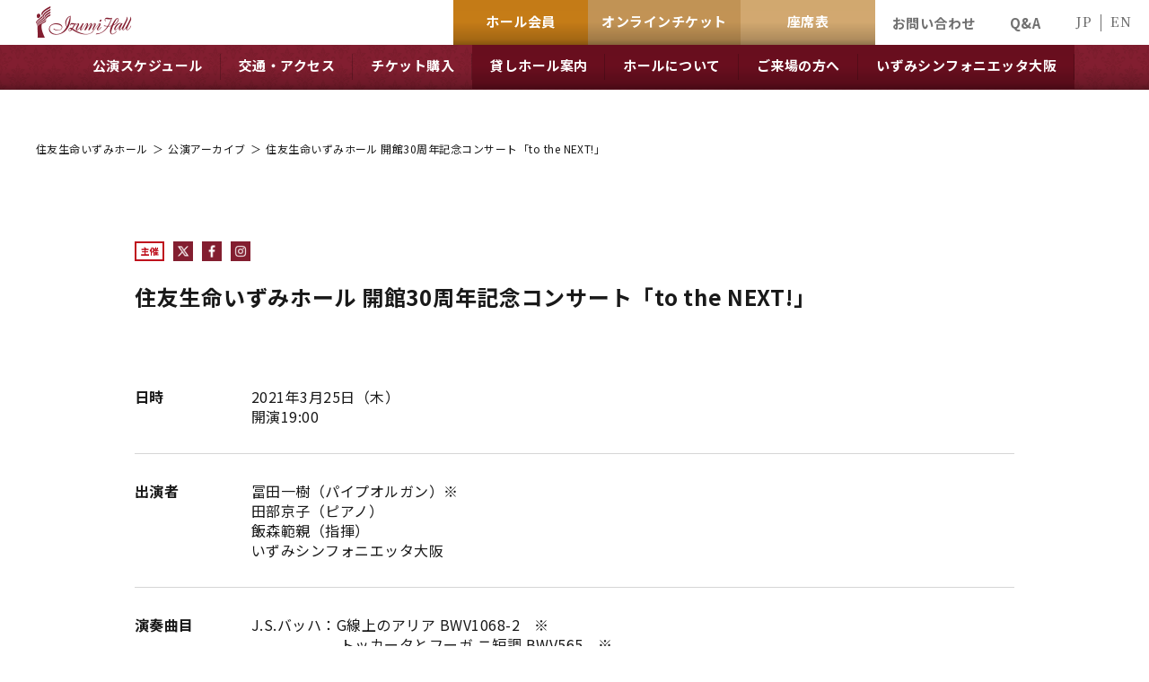

--- FILE ---
content_type: text/css
request_url: https://www.izumihall.jp/wp/wp-content/themes/izumihall/style.css
body_size: 45081
content:
@charset "utf-8";
@import url('https://fonts.googleapis.com/css2?family=Noto+Serif+JP:wght@300;400;500;600;700;900&display=swap');
@import url('https://fonts.googleapis.com/css2?family=Noto+Sans+JP:wght@100;300;400;500;700;900&display=swap');
@import url('https://fonts.googleapis.com/css2?family=Noto+Sans:wght@300;400;500;600;700&display=swap');
/*
Theme Name: izumihall
Theme URI: null
Description: Description
Author: 81bridge - ghh
Version: 1.0
*/

.aligncenter {
	display: block;
	margin: 0 auto;
}
.alignright {
	float: right;
}
.alignleft {
	float: left;
}
img[class*="wp-image-"],
img[class*="attachment-"] {
	height: auto;
	max-width: 100%;
}
.wp-block-image figure,
.wp-block-image figcaption {
	display: block;
}
a.nolink,
a.nolink:hover {
	opacity: 1;
	cursor: default;
	pointer-events: none;
}

/*------------------------------------------------------------
	MARK:デフォルトスタイル
------------------------------------------------------------*/
html, body, div, span, applet, object, iframe, h1, h2, h3, h4, h5, h6, p, blockquote, pre, a, abbr, acronym, address, big, cite, code, del, dfn, em, font, img, ins, kbd, q, s, samp, small, strike, strong, sub, sup, tt, var, b, u, i, center, dl, dt, dd, ol, ul, li, fieldset, form, label, legend, table, caption, tbody, tfoot, thead, tr, th, td {
	margin: 0;
	padding: 0;
	background: transparent;
	border: 0;
	outline: 0;
	font-size: 1em;
}
html {
	font-size: 62.5%;
}
body, table, input, textarea, select, option {
	font-family: 'Noto Sans JP', sans-serif;
}

.serif {
	font-family: 'Noto Serif JP', serif;
}

.sans {
	font-family: 'Noto Sans', sans-serif;
}

.cormorant {
	font-family: 'Cormorant Garamond', serif;
}
article, aside, canvas, details, figcaption, figure, footer, header, hgroup, menu, nav, section, summary {
	display: block;
}
ol, ul {
	list-style: none;
}
blockquote, q {
	quotes: none;
}
:focus {
	outline: 0;
}
ins {
	text-decoration: none;
}
del {
	text-decoration: line-through;
}
img {
	vertical-align: top;
	max-width: 100%;
	height: auto;
	pointer-events: none;
	-webkit-touch-callout:none;
  -webkit-user-select:none;
  user-select:none;
}
a,
a:link {
	color: #191919;
	text-decoration: none;
}
a:visited {
	color: #191919;
}
a:hover {
	color: #191919;
}
a:active {
	color: #191919;
}
/*------------------------------------------------------------
	MARK:レイアウト
------------------------------------------------------------*/
body {
	min-width: 1280px;
	color: #191919;
	font-weight: 400;
	font-size: 1.6rem;
	line-height: 1.5;
	letter-spacing: 0.03em;
	text-size-adjust: none;
	-webkit-text-size-adjust: none;
	background-color: #FFF;
}
#container {
	text-align: left;
    overflow: hidden;
}
#main {
	padding: 99px 0 120px;
	display: block;
}
a[href^="tel:"] {
	cursor: default;
	pointer-events: none;
}
@media all and (min-width: 897px) {
	.sp {
		display: none !important;
	}
    .menuBox {
        display: none !important;
    }
}
@media all and (max-width: 896px) {
	body {
		min-width: 320px;
	}
    body.fixed {
        position: fixed;
        top: 0;
        left: 0;
        width: 100%;
        height: 100%;
    }
	a:hover,
	a:hover img {
		opacity: 1 !important;
	}
	.pc {
		display: none !important;
	}
	a[href^="tel:"] {
		cursor: pointer;
		pointer-events: auto;
	}
}


.bunner a{
	transition: all 0.2s ease-in-out;
}

.bunner a:hover{
	opacity: 0.8;
}



/*------------------------------------------------------------
	MARK:ヘッダー
------------------------------------------------------------*/
#gHeader {
	position: fixed;
	top: 0;
	left: 0;
	width: 100%;
	z-index: 1000;
	background-color: white;
}
#gHeader .hInner {
	display: flex;
	flex-wrap: wrap;
	justify-content: space-between;
}
#gHeader h1 {
	padding: 7px 0 7px 40px;
}
#gHeader h1 .img02 {
    display: none;
}
#gHeader .rBox {
	display: flex;
	flex-wrap: wrap;
	align-items: center;
}
#gHeader .rBox a:hover {
	opacity: 0.7;
}
.comLinkUl {
	display: flex;
}
.comLinkUl li {
	width: 150px;
}
.comLinkUl a {
	height: 50px;
	padding: 7px 10px 10px;
	display: flex;
	align-items: center;
	justify-content: center;
	box-sizing: border-box;
	font-size: 1.5rem;
	font-weight: bold;
	color: white;
	text-align: center;
	letter-spacing: 0.03em;
	background-color: #C67C17;
	position: relative;
}
.comLinkUl .liStyle a {
	background-color: #D3A970;
}
.comLinkUl .liStyle02 a {
	background-color: #c39455;
}
.comLinkUl a:after {
	width: 100%;
	height: 100%;
	background: linear-gradient(#fdfdfd 0%, #fff 48.28%, #d5d5d5 87.19%, #adadad 100%);
	position: absolute;
	bottom: 0;
	left: 0;
	content: "";
	mix-blend-mode: multiply;
}
.comLinkUl span {
	display: block;
	position: relative;
	z-index: 1;
}
#gHeader .linkUl02 {
	display: flex;
}
#gHeader .linkUl02 li {
	margin: 0 19px;
}
#gHeader .linkUl02 a {
	display: inline-block;
	font-size: 1.5rem;
	font-weight: bold;
	color: #707070;
	letter-spacing: 0.03em;
}
#gHeader .lanUl {
	padding: 0 10px 0 10px;
	display: flex;
}
#gHeader .lanUl li {
	line-height: 1;
	border-left: 1px solid #707070;
}
#gHeader .lanUl li:first-child {
	border-left: none;
}
#gHeader .lanUl a {
	padding: 0 10px;
	color: #707070;
	font-size: 1.5rem;
	font-weight: 500;
	display: inline-block;
	vertical-align: 3px;
}
#gNavi {
    min-height: 49.5px;
	position: relative;
	background-color: #831E30;
}
#gNavi:after {
	width: 100%;
	height: 100%;
	background: linear-gradient(#fdfdfd 0%, #fff 48.28%, #d5d5d5 87.19%, #adadad 100%);
	position: absolute;
	bottom: 0;
	left: 0;
	content: "";
	mix-blend-mode: multiply;
}
#gNavi:before {
	width: 100%;
	height: 100%;
	background: url("img/common/bg01.png") repeat-x center bottom;
	background-size: auto 50px;
	position: absolute;
	bottom: 0;
	left: 0;
	content: "";
	mix-blend-mode: multiply;
}
#gNavi > ul {
	display: flex;
	justify-content: center;
	position: relative;
	z-index: 1;
}
#gNavi ul > li {
    position: relative;
}
#gNavi ul > .liStyle:after {
	width: 100%;
	height: 100%;
    background: linear-gradient(#fdfdfd 0%, #fff 48.28%, #d5d5d5 87.19%, #adadad 100%);
	position: absolute;
	bottom: 0;
	left: 0;
	content: "";
    mix-blend-mode: multiply;
}
#gNavi .subUl {
    position: absolute;
    top: 100%;
    left: 10px;
    width: 168px;
    z-index: 100;
    background-color: #831E30;
    display: none;
}
#gNavi .subUl a {
    padding: 9px;
    text-align: center;
    background-color: #831E30 !important;
    border-bottom: 1px solid #690E1E;
}
#gNavi .subUl a:hover {
    opacity: 0.7;
}
#gNavi ul a {
	display: block;
	font-size: 1.5rem;
	font-weight: bold;
	color: white;
	position: relative;
}
#gNavi ul span {
	padding: 12px 20px 15px;
    display: block;
    position: relative;
    z-index: 1;
}
#gNavi ul a:hover span {
	opacity: 0.7;
}
#gNavi .liStyle a {
	background-color: #690E1E;
}
#gNavi ul a:after {
	width: 1px;
	background-color: rgba(0,0,0,0.2);
	position: absolute;
	bottom: 10px;
	right: 0;
	top: 10px;
	content: "";
	mix-blend-mode: multiply;
}
@media all and (max-width: 896px) {
	#gHeader h1 {
		padding-left: 10px;
	}
	#gHeader .linkUl02,
	.comLinkUl {
		display: none;
	}
	#gHeader .lanUl {
		display: none;
		padding: 5px 0 0;
	}
	#gNavi {
		display: none;
	}
	.menuBox .lanUl {
		padding: 20px 10px 0 10px;
		display: flex;
		justify-content: center;
	}
	.menuBox .lanUl li {
		line-height: 1;
		border-left: 1px solid #fff;
	}
	.menuBox .lanUl li:first-child {
		border-left: none;
	}
	.menuBox .lanUl a {
		padding: 0 10px;
		color: #fff;
		font-size: 1.5rem;
		font-weight: 500;
		display: inline-block;
		vertical-align: 3px;
	}
	#main {
		padding: 50px 0 80px;
	}
    .menuBox {
        display: none;
        position: fixed;
        top: 0;
        left: 0;
        width: 100%;
        height: 100%;
        overflow-y: auto;
        background-color: #831E30;
        z-index: 900;
    }
    .menuBox .comLinkUl {
        display: flex;
    }
    .menuBox .comLinkUl li {
        width: 50%;
    }
    .menuSub {
        padding: 72px 40px;
    }
    .menuBox .naviUl a {
        display: block;
        font-size: 1.5rem;
        font-weight: bold;
        color: white;
        padding: 8px 30px 8px 0;
        border-bottom: 1px solid #FFFFFF;
        background: url("img/common/icon04.png") no-repeat right 17px center;
        background-size: 5px auto;
    }
    .menuBox .naviUl .liStyle > a {
        padding-right: 45px;
        background: url("img/common/icon06.png") no-repeat right center;
        background-size: 40px auto;
    }
    .menuBox .naviUl .liStyle > a.on {
        background-image: url("img/common/icon05.png");
    }
    .menuBox .naviUl ul {
        display: none;
    }
    .menuBox .naviUl ul a {
        padding-left: 20px;
        color: #831E30;
        font-weight: 400;
        border-color: #831E30;
        background-color: white;
        background-image: url("img/common/icon07.png");
    }
    .menuBox .naviUl {
        margin-bottom: 20px;
    }
    .menuBox .comLink02 a::after {
        display: none;
    }
    .menu.on a {
        display: block;
        background: url("img/common/close.png") no-repeat center center;
        background-size: 21px auto;
    }
    .menu.on a img {
        visibility: hidden;
    }
    #gHeader.on {
        background-color: #831E30;
    }
    #gHeader.on h1 .img02 {
        display: none;
    }
    #gHeader.on h1 .img01 {
        display: none;
    }
    #gHeader.on h1 .img02 {
        display: block;
    }
    #gHeader.on .email,
    #gHeader.on .lanUl {
        display: none;
    }
}
/*------------------------------------------------------------
	MARK:フッター
------------------------------------------------------------*/
.fInner {
	padding: 100px 0 101px;
	background-color: #831E30;
}
.fInner .mainBox02 {
	background-color: white;
	display: flex;
	flex-wrap: wrap;
	box-sizing: border-box;
	padding: 30px 10px 32px;
	justify-content: space-between;
}
.fInner .ttl {
	margin-bottom: 17px;
	font-size: 1.4rem;
	font-weight: bold;
	color: #922F41;
	text-align: center;
}
.fInner .lBox {
	width: 736px;
	box-sizing: border-box;
	padding-left: 10px;
	border-right: 1px solid #831E30;
}
.fInner .subUl {
	margin: 0 -20px;
	display: flex;
	flex-wrap: wrap;
	justify-content: center;
}
.fInner .subUl li {
	font-size: 1.2rem;
	margin: 0 12px;
	line-height: 1.33;
	text-align: center;
}
.fInner .subUl li a {
	display: block;
}
.fInner .subUl li a:hover {
	opacity: 0.7;
}
.fInner .subUl .liStyle {
	margin: 0 0px;
}
.fInner .subUl li span {
	margin-bottom: 5px;
	display: block;
}
.fInner .rBox {
	flex: 1;
	padding-right: 20px;
}
.fBox {
	padding: 76px 0 62px;
	background-color: #F0F0F0;
}
.fBox .naviUl {
	display: flex;
	flex-wrap: wrap;
}
.fBox .naviUl a:hover {
	opacity: 0.7;
}
.fBox .naviUl > li {
	/* width: 220px; */
	width: 250px;
	margin: 0 16px 0 0;
}
.fBox .naviUl > .liStyle {
	width: 280px;
	/* margin-right: 0; */
}
.fBox .naviUl > .liStyle02 {
	width: 305px;
}
.fBox .naviUl > .liStyle03 {
	width: 160px;
	margin-right: -20px;
}
.fBox .naviUl .subUl > li {
	margin-bottom: 18px;
	font-size: 1.4rem;
}
.fBox .naviUl .subUl > li p a {
	font-weight: 600;
}
.fBox .naviUl .subUl > li ul {
	margin: 7px 0 0 10px;
}
.fBox .naviUl .subUl > li ul li {
	margin-bottom: 7px;
}
.fBox .naviUl .subUl > li ul li a {
	position: relative;
}
.fBox .naviUl .subUl > li ul li a::before {
	content: "-";
	position: absolute;
	top: 0;
	left: -10px;
}
#gFooter {
    overflow: hidden;
}
#gFooter .fSub {
	padding: 60px 0;
	border-bottom: 1px solid #D3A970;
	background-color: #191919;
}
#gFooter .fSub .mainBox02 {
	display: flex;
	flex-wrap: wrap;
	align-items: center;
	justify-content: space-between;
}
#gFooter .fSub p {
	line-height: 1.75;
	color: white;
}
#gFooter .fSub p a {
	color: white;
}
address {
	padding: 8px 0;
	text-align: center;
	font-size: 1.3rem;
	color: white;
	font-style: normal;
	background-color: #831E30;
	position: relative;
}
address:after {
	width: 100%;
	height: 100%;
	background: url("img/common/bg02.png") repeat center bottom;
	background-size: 40px auto;
	position: absolute;
	bottom: 0;
	left: 0;
	content: "";
	mix-blend-mode: multiply;
}
@media all and (max-width: 896px) {
	.fInner {
		padding: 40px 0;
	}
	.fInner .mainBox02 {
		display: block;
		padding: 36px 20px 18px;
	}
	.fInner .lBox {
		width: auto;
		padding: 0 0 21px;
		border-right: none;
		border-bottom: 1px solid #831E30;
	}
	.fInner .subUl li {
		margin: 0 14px 18px;
	}
	.fInner .rBox {
		padding: 35px 0 0;
	}
	.fBox {
		padding: 27px 20px 40px;
	}
	.fBox .naviUl {
		display: block;
	}
	.fBox .naviUl > li {
		width: auto !important;
		margin: 0 !important;
	}
	.fBox .naviUl .subUl > li {
		margin: 0;
	}
	.fBox .naviUl .subUl > li p a {
		display: block;
		padding: 9px 0;
		border-bottom: 1px solid #707070;
	}
    .fBox .naviUl .subUl > .jsStyle p a {
        background: url("img/common/icon08.png") no-repeat right 10px center;
        background-size: 16px auto;
    }
    .fBox .naviUl .subUl > .jsStyle p.on a {
        background-image: url("img/common/icon09.png");
        border-bottom-color: transparent;
    }
	.fBox .naviUl .subUl > li ul li {
		font-size: 1.5rem;
	}
	.fBox .naviUl .subUl > li ul {
        display: none;
		padding-bottom: 2px;
	}
	#gFooter .fSub {
		margin-bottom: 1px;
		padding: 44px 0 50px;
	}
	#gFooter .fSub .mainBox02 {
		display: block;
	}
	#gFooter .fLogo {
		text-align: center;
		margin-bottom: 27px;
	}
	#gFooter .fSub .rBox {
		margin: 0 20px;
	}
}

/*------------------------------------------------------------
	MARK:汎用スタイル
------------------------------------------------------------*/
/* clearfix */
.clearfix:after {content: "";display: block;clear: both;}
/* flex */
.flex,.flexA,.flexB,.flexC {display: flex;flex-wrap: wrap;}
.flexA {justify-content: space-around;}
.flexB {justify-content: space-between;}
.flexC {justify-content: center;}
/*------------------------------------------------------------
	MARK:headLine01
------------------------------------------------------------*/
.comTtlBox {
	height: 240px;
	display: flex;
	align-items: center;
	justify-content: center;
	background-color: #F0F0F0;
}
.headLine01 {
	margin-top: -10px;
	text-align: center;
	padding-bottom: 17px;
	font-size: 2.4rem;
	font-weight: 600;
	letter-spacing: 0.06em;
	background: url("img/common/line.png") no-repeat center bottom;
	background-size: auto 2px;
}
.headLine02 {
	margin-bottom: 51px;
	font-size: 2.2rem;
}
@media all and (max-width: 896px) {
	.comTtlBox {
		height: 181px;
	}
    .headLine02 {
        margin-bottom: 40px;
    }
}

/*------------------------------------------------------------
	MARK:mainBox
------------------------------------------------------------*/
.mainBox {
	margin: 0 auto;
	width: 1200px;
	position: relative;
	z-index: 1;
}
.mainBox02 {
	margin: 0 auto;
	width: 980px;
}
@media all and (max-width: 896px) {
	.mainBox {
		width: auto;
		margin: 0 20px;
	}
	.mainBox02 {
		width: auto;
		margin: 0 20px;
	}
}

#pagePath {
	margin: 58px 0 94px;
	display: flex;
	font-size: 1.2rem;
}
#pagePath li {
	margin-right: 5px;
}
#pagePath a {
	margin-right: 5px;
}
#pagePath a:hover {
	opacity: 0.7;
}

@media all and (max-width: 896px) {
    #pagePath {
        display: none;
    }
}

/*------------------------------------------------------------
	MARK:news
------------------------------------------------------------*/
.comUl {
	margin-bottom: 8px;
	background-color: #959595;
	display: flex;
	justify-content: center;
}
.comUl li {
	padding: 0 40px;
}
.comUl a {
	padding: 13px 0;
	display: inline-block;
	font-weight: 600;
	color: white;
	position: relative;
	border-bottom: 2px solid #191919;
}
.comUl a:hover {
	opacity: 0.7;
}
.comUl li:nth-child(2) a:after {
	background-color: #C61724;
}
.comUl li:nth-child(3) a:after {
	background-color: #BEA832;
}
.comUl li:nth-child(4) a:after {
	background-color: #AB753C;
}
.comUl li:nth-child(5) a:after {
	background-color: #B76067;
}
.newsUl {
	padding-bottom: 7px;
	display: flex;
	flex-wrap: wrap;
}
.newsUl li {
	margin-bottom: 88px;
	width: 360px;
}
.newsUl li a {
	display: block;
}
.newsUl li a:hover {
	opacity: 0.7;
}
.newsUl li:nth-child(3n-1) {
	margin-left: 60px;
	margin-right: 60px;
}
.newsUl li .photo {
	margin-bottom: 32px;
	padding-bottom: 65%;
	background-size: cover;
	background-repeat: no-repeat;
	background-position: center center;
	position: relative;
}
.newsUl li .photo .category{
	position: absolute;
	bottom: 0;
	left: 0;
}
.newsUl li .photo .txtSpan {
	padding: 0 2px 2px;
	display: inline-block;
	min-width: 76px;
	text-align: center;
	box-sizing: border-box;
	font-size: 1.3rem;
	color: white;
	background-color: #BF101D;
}
.newsUl li .photo .txtSpan02 {
	background-color: #9A7645;
}
.newsUl li .photo .txtSpan03 {
	background-color: #954356;
}
.newsUl li .photo .txtSpan04 {
	background-color: #BEA832;
}
.newsUl li p {
	line-height: 1.75;
	text-align: justify;
}
.newsUl li .date {
	margin-bottom: 6px;
	font-weight: 500;
}
.newsUl li .ttl {
	margin-bottom: 6px;
	font-size: 1.8rem;
	font-weight: 600;
	line-height: 1.67;
}
.wp-pagenavi {
	margin: 0 -10px;
	padding-top: 12px;
	clear: both;
	text-align: center;
}
.wp-pagenavi a,
.wp-pagenavi span {
	display: inline-flex;
	align-items: center;
	justify-content: center;
	text-decoration: none;
	padding: 3px 2px;
	font-size: 1.4rem;
	letter-spacing: 0.05em;
	color: black;
	margin: 0 3px;
	min-width: 30px;
	min-height: 30px;
	background-color: #F0F0F0;
	box-sizing: border-box;
}
.wp-pagenavi a:hover {
	opacity: 0.7;
}
.wp-pagenavi .current {
	color: white;
	background-color: #646262;
}
.wp-pagenavi .previouspostslink,
.wp-pagenavi .nextpostslink,
.wp-pagenavi .pages {
	display: none;
}
.wp-pagenavi .extend {
	display: none;
}
.wp-pagenavi .first {
	margin-right: 8px;
	color: white;
	min-width: 70px;
	background-color: #AB753C;
}
.wp-pagenavi .last {
	margin-left: 8px;
	color: white;
	min-width: 70px;
	background-color: #AB753C;
}
.detailBox {
	margin: 0 auto;
	width: 780px;
	padding-top: 21px;
}
.detailBox p {
	line-height: 1.75;
	margin-bottom: 28px;
}
.detailBox .date {
	margin-bottom: 20px;
}
.detailBox .date .txtSpan {
    padding-bottom: 2px;
	display: inline-block;
	font-size: 1.3rem;
	color: white;
	text-align: center;
	min-width: 76px;
	vertical-align: 1px;
	margin-left: 20px;
	background-color: #BF101D;
}
.detailBox .title {
	margin-bottom: 22px;
	font-size: 2.4rem;
	line-height: 1.67;
	margin-block-start: 0.83em;
	margin-block-end: 0.83em;
	margin-inline-start: 0px;
	margin-inline-end: 0px;
	font-weight: bold;
}
.detailBox .bigPhoto {
	text-align: center;
	margin-bottom: 78px;
    position: relative;
}
.detailBox .bigPhoto .category {
    position: absolute;
    bottom: 0;
    left: 0;
    display: none;
}
.detailBox .bigPhoto .txtSpan {
    padding-bottom: 2px;
	display: inline-block;
	font-size: 1.3rem;
	color: white;
	text-align: center;
	min-width: 76px;
	vertical-align: 1px;
	margin: 0 10px 0 0;
	background-color: #BF101D;
}
.detailBox h1 {
	padding-bottom: 10px;
	margin-bottom: 33px;
	font-size: 2.2rem;
	border-bottom: 2px solid #707070;
}
.detailBox h2 {
	margin: 77px 0 32px;
	font-size: 2.2rem;
	font-weight: 600;
	padding: 10px;
	background-color: #F0F0F0;
}
.wp-block-columns {
	margin-bottom: 77px !important;
	display: flex !important;
	flex-wrap: wrap !important;
	justify-content: space-between !important;
}
.wp-block-columns .wp-block-column {
	flex-grow: unset;
	flex-basis: unset;
	width: 46.1%;
}
.wp-block-columns .wp-block-column .wp-block-image {
	margin-bottom: -28px;
}
.wp-block-column:not(:first-child){
	margin-left: 0;
}
.wp-block-columns .wp-block-column figure{
	margin-block-start: 0;
	margin-block-end: 0;
	margin-inline-start: 0;
	margin-inline-end: 0;
}
.wp-block-columns .wp-block-column img {
	width: 100%;
}
.detailBox h3 {
	margin-bottom: 33px;
	padding-left: 50px;
	font-size: 1.8rem;
	font-weight: 600;
	position: relative;
}
.detailBox h3:after {
	width: 30px;
	height: 2px;
	background-color: #AB753C;
	position: absolute;
	top: 13px;
	left: 0;
	content: "";
}
.linkBox {
    margin-top: 50px;
	padding: 45px 0;
	position: relative;
}
.linkBox .comLink {
	position: absolute;
	top: 50%;
	transform: translateY(-50%);
	left: 0;
	width: 118px;
}
.linkBox .comLink a {
	padding: 3px 10px 6px;
	display: block;
	text-align: right;
	font-size: 1.4rem;
	color: white;
	background: #AB753C url("img/common/icon02.png") no-repeat left 8px center;
	background-size: 12px auto;
}
.linkBox .comLink a:hover {
	opacity: 0.7;
}
.detailNavi {
	display: flex;
	justify-content: space-between;
	margin: 0 auto;
	width: 300px;
}
.detailNavi li {
	width: 118px;
}
.detailNavi li a {
	padding: 4px 10px 6px;
	display: block;
	font-size: 1.4rem;
	text-align: right;
	background: #F0F0F0 url("img/common/icon01.png") no-repeat left 8px center;
	background-size: 12px auto;
}
.detailNavi li a:hover {
	opacity: 0.7;
}
.detailNavi .next a {
	text-align: left;
	background-image: url("img/common/icon03.png");
	background-position: right 8px center;
}
.newsSub {
	padding-top: 58px;
	position: relative;
}
.newsSub .comUl {
	position: absolute;
	top: 0;
	left: 0;
	width: 100%;
    z-index: 500;
}
.newsSub #pagePath {
	margin-top: 0;
}
.tagUl {
	margin-bottom: 80px;
}
.tagUl li {
	display: inline;
	margin-right: 1em;
}
.tagUl li a {
	color: revert;
	text-decoration: underline;
}
.tagUl li a:hover {
	text-decoration: none;
}



@media all and (max-width: 896px) {
	.comUl {
		padding: 0 5px 0 15px;
		flex-wrap: wrap;
		box-sizing: border-box;
		justify-content: flex-start;
		position: relative;
	}
	.comUl a {
		font-size: 1.6rem;
	}
	.comUl li {
		padding: 0 25px;
        position: relative;
	}
    .comUl li:after {
        width: 9999px;
        height: 1px;
        background-color: white;
        position: absolute;
        bottom: 0;
        left: -30%;
        content: "";
    }
	.newsSub #pagePath {
		margin-bottom: 82px;
	}
    .newsSub {
        padding-top: 160px;
    }
	.newsUl {
		padding-bottom: 0;
		display: block;
	}
	.newsUl li {
		margin: 0 0 55px !important;
		width: auto;
	}
	.wp-pagenavi {
		padding-top: 0;
		margin: 0 -20px;
	}
    .detailBox {
        width: auto;
        padding-top: 48px;
    }
    .detailBox .title {
        letter-spacing: 0.06em;
        line-height: 1.67;
        margin: 0 0 20px;
    }
    .detailBox .date {
        margin-bottom: 10px;
    }
    .detailBox .bigPhoto {
        margin-bottom: 33px;
    }
    .detailBox .bigPhoto .category {
        display: block;
    }
    .detailBox h1 {
        border: none;
        margin-bottom: 22px;
        letter-spacing: 0.03em;
        line-height: 1.73;
        display: inline-block;
        background: url("img/common/line02.png") repeat center top 5px;
        background-size: auto 35px;
        position: relative;
    }
    .detailBox h1:after {
        width: 100%;
        height: 5px;
        background-color: white;
        position: absolute;
        top: 0;
        left: 0;
        content: "";
    }
    .detailBox h1 span {
    }
    .detailBox h3 {
        line-height: 2.11;
    }
    .detailBox h3::after {
        top: 18px;
    }
    .linkBox .comLink {
        position: relative;
        top: auto;
        transform: none;
        left: auto;
        margin: 0 18px;
    }
    .wp-block-columns {
        margin-bottom: 50px !important;
        display: block !important;
    }
    .wp-block-columns .wp-block-column {
        margin-bottom: 40px !important;
        width: auto !important;
        margin-bottom: 40px;
    }
    .wp-block-columns .wp-block-column:last-child {
        margin-left: 0 !important;
        margin-bottom: 0;
    }
    .wp-block-columns .wp-block-column .wp-block-image {
        margin-bottom: 0;
    }
    .detailNavi {
        width: auto;
        margin: 0 18px 15px;
    }
    .linkBox {
        padding-bottom: 0;
    }
	.tagUl {
		margin-bottom: 40px;
	}
}

/*------------------------------------------------------------
	MARK:index
------------------------------------------------------------*/
.mainImg {
	margin-bottom: 82px;
	position: relative;
}
.mainImg .prev {
	position: absolute;
	top: 50%;
	left: 30px;
	z-index: 10;
	transform: translateY(-50%);
}
.mainImg .next {
	position: absolute;
	top: 50%;
	right: 30px;
	z-index: 10;
	transform: translateY(-50%);
}
.mainImg .next a:hover img,
.mainImg .prev a:hover img {
	opacity: 0.7;
}
.slick-dots {
	line-height: 1;
	position: absolute;
	bottom: 20px;
	left: 0;
	width: 100%;
	text-align: center;
	z-index: 10;
}
.slick-dots li {
	cursor: pointer;
	margin: 0 15px;
	display: inline-block;
	width: 8px;
	height: 8px;
	border-radius: 100px;
	background-color: rgba(255,255,255,0.51);
}
.slick-dots li button {
	display: none;
}
.slick-dots li.slick-active {
	background-color: #fff;
}
.mainImg .subBox {
	position: absolute;
	top: 0;
	left: 0;
	width: 100%;
	z-index: 1;
	height: 100%;
}
.mainImg .mainBox {
	width: 1120px;
	height: 100%;
	display: flex;
	align-items: center;
	position: relative;
}
.mainImg h2 {
	padding-top: 17px;
    width: 100%;
}
.mainImg .comLink02 {
	position: absolute;
	right: 0;
	bottom: 20px;
	width: 300px;
	margin: 0;
}
.mainImg:after {
	width: 100%;
	height: 100%;
	box-shadow: 0 0 80px rgba(0,0,0,0.8) inset;
	position: absolute;
	top: 0;
	left: 0;
	content: "";
}
.slick-list .slick-slide {
	line-height: 1;
}
.mainImg .fooUl li img {
	object-fit: cover;
	width: 100%;
	height: 420px;
}
.mainImg .fooUl .style01 img {
	object-position: center 70%;
}
.notice .greyBox {
	padding-top: 60px;
	background-color: #F0F0F0;
}
.notice .greyBox .dlBox {
	margin: 0 60px 27px;
}
.notice .greyBox dl {
	margin-bottom: 40px;
	padding-bottom: 24px;
	border-bottom: 1px solid #fff;
	display: flex;
	flex-wrap: wrap;
	align-items: flex-start;
	justify-content: space-between;
}
.notice .greyBox dl:last-child {
	border: none;
	padding-bottom: 0;
	margin-bottom: 0;
}
.notice .greyBox dt {
	margin-right: 5px;
	width: 195px;
	display: flex;
	flex-wrap: wrap;
	align-items: flex-start;
}
.notice .greyBox dd {
	margin-bottom: 18px;
	width: calc(100% - 200px);
}
.notice .greyBox dd a:hover {
	opacity: 0.7;
}
.notice .greyBox dt .date {
	font-weight: 500;
	letter-spacing: 0.03em;
}
.notice .greyBox dt .txtSpan {
	display:block;
	text-align: center;
	min-width: 76px;
	font-size: 1.3rem;
	color: white;
	padding: 1px;
	box-sizing: border-box;
	margin: 2px 0 2px 18px;
	background-color: #BF101D;
}
.comLink02 {
	margin: 0 auto 50px;
	max-width: 300px;
}
.comLink02 a {
	padding: 15px;
	display: block;
	color: white;
	text-align: center;
	position: relative;
	background-image: linear-gradient(#AB753C 0,#AB753C 50%,#9F6F3D 51%,#9F6F3D 100%);
}
.comLink02 a:hover {
	opacity: 0.7;
}
.comLink02 a:after {
	width: 5px;
	height: 7px;
	background: url("img/common/icon04.png") no-repeat;
	background-size: 100% auto;
	position: absolute;
	top: 50%;
	transform: translateY(-50%);
	right: 6px;
	content: "";
}
.notice .fInner {
	padding: 0;
	background: none;
}
.notice .fInner .mainBox02 {
	padding: 55px 10px 59px;
	background: #E1E1E1;
}
.schedule {
	padding: 80px 0 74px;
}
.schedule .inner {
	margin-bottom: 28px;
	display: flex;
	flex-wrap: wrap;
	justify-content: space-between;
	margin-left: 110px;
}
.schedule .inner .rBox {
	width: 770px;
	order: 2;
}
.schedule .calendarBlock {
  position: relative;
	width: 376px;
}
.schedule .calendarBlock * {
	box-sizing: border-box;
}
.schedule .calendarBlock select {
	width: 100%;
	height: 42px;
	padding-left: 10px;
	border: 1px solid #707070;
	margin-bottom: 8px;
	font-size: 1.8rem;
	font-weight: 600;
}
.schedule .calendarBlock table {
  width: 100%;
	border-spacing: 2px;
  border-color: #fff;
}
.schedule .calendarBlock table thead tr th {
  width: calc(100% / 7);
  padding-top: 6px;
  padding-bottom: 6px;
  font-size: 1.4rem;
  font-weight: 600;
  line-height: 1;
  text-align: center;
  background-color: #831e30;
  color: #fff;
}
.schedule .calendarBlock table tbody tr td {
  width: calc(100% / 7);
  background-color: #f5e9d7;
}
.schedule .calendarBlock table tbody tr td.pad {
  background-color: #cecece;
}
.schedule .calendarBlock table tbody tr td.have_data {
  background-color: #831e30;
}
.schedule .calendarBlock .calendarDate {
	display: block;
  padding-top: 16px;
  padding-bottom: 16px;
  font-size: 2rem;
  font-weight: 600;
  line-height: 1;
  text-align: center;
}

.schedule .calendarBlock table tbody tr td.have_data {
  cursor: pointer;
  transition: all 0.2s ease-in-out;
}

.schedule .calendarBlock table tbody tr td.have_data .calendarDate{
  transition: all 0.2s ease-in-out;
}

.schedule .calendarBlock table tbody tr td.have_data:hover .calendarDate{
  opacity: 0.7;
}

.schedule .calendarBlock table tbody tr td.have_data:hover{
  background-color: #ab753c;
}

.schedule .calendarBlock table tbody tr td.have_data.active{
  background-color: #ab753c;
}


.calendarNotice{
	margin-top: 15px;
	line-height: 1.8em;
	font-size: 14px;
	color: #999;
	-webkit-font-smoothing: antialiased;
}


.calendarNotice .color{
	display: inline-block;
	width: 1em;
	height: 1em;
	background-color: #831e30;
	margin-right: 0.3em;
}




.schedule .calendarBlock table tbody tr td.have_data .calendarDate {
  color: #fff;
}
.schedule .calendarBlock .eventBox {
  display: none;

  position: absolute;
	top: 50px;
  right: -30px;
  width: 355px;
  padding-top: 30px;
  padding-right: 30px;
  padding-bottom: 15px;
  padding-left: 30px;
  background-color: #f5e9d7;
  transform: translateX(100%);
}
.schedule .calendarBlock .eventBox::before {
  content: "";
  position: absolute;
  top: 40px;
  left: 0;
  border-top: calc(5px * 2) solid transparent;
  border-right: calc(8.66025px * 2) solid #f5e9d7;
  border-bottom: calc(5px * 2) solid transparent;
  transform: translateX(-100%);
}
.schedule .calendarBlock .eventDate {
  margin-bottom: 20px;
  font-size: 2.6rem;
  font-weight: 600;
  line-height: 1;
}
.schedule .calendarBlock .eventDate span {
  font-family: "游ゴシック体", YuGothic, "游ゴシック", 'Yu Gothic', sans-serif;
  font-size: 1.4rem;
  font-weight: 400;
}
.schedule .calendarBlock .eventDate .color01 {
  color: #2e1e83;
}
.schedule .calendarBlock .eventDate .color02 {
  color: #831e30;
}
.schedule .calendarBlock .eventItem + .eventItem {
  margin-top: 15px;
}
.schedule .calendarBlock .eventTitle {
	margin-bottom: 15px;
	font-size: 1.5rem;
  font-weight: 600;
  line-height: 1.7;
  letter-spacing: 0;
}
.schedule .calendarBlock .eventTime {
  margin-bottom: 10px;
  font-size: 1rem;
  line-height: 1;
}
.schedule .calendarBlock .eventTime span {
  display: inline;
  margin-left: 10px;
  font-size: 1.3rem;
  font-weight: 600;
}
.schedule .calendarBlock .eventLink {
  background-image: linear-gradient(#ab753c 50%, #9f6f3d 50%);
  position: relative;
  display: block;
  padding-top: 8.5px;
  padding-bottom: 8.5px;
  margin-bottom: 15px;
  font-size: 1.3rem;
  line-height: 1;
  text-align: center;
  color: #fff;
  cursor: pointer;
}
.schedule .calendarBlock .eventLink::after {
  content: "";
  position: absolute;
  top: 50%;
  right: 8px;
  width: 4px;
  height: 4px;
  border-top: 2px solid #fff;
  border-right: 2px solid #fff;
  transform: translateY(-50%) rotate(45deg);
}
.schedule .calendarBlock .eventLink:hover {
  opacity: 0.8;
}
.calendarBlock .closeButton {
  position: absolute;
  top: 20px;
  right: 20px;
  width: 30px;
  height: 30px;
  padding: 10px;
}
.calendarBlock .closeButton span {
  position: absolute;
  top: 50%;
  left: 50%;
  width: 20px;
  height: 2px;
  background-color: #707070;
}
.calendarBlock .closeButton span:first-of-type {
  transform: translate(-50%, -50%) rotate(45deg);
}
.calendarBlock .closeButton span:last-of-type {
  transform: translate(-50%, -50%) rotate(-45deg);
}
.schedule .inner .lBox {
	width: 280px;
	margin-top: -38px;
}
.comBox p {
	line-height: 1.75;
}
.comBox a {
	display: block;
}
.comBox a:hover {
	opacity: 0.7;
}
.comBox .photo {
	margin-bottom: 16px;
	padding-bottom: 143%;
	background-size: cover;
	background-repeat: no-repeat;
	background-position: center center;
}
.comBox .ttl {
	margin-bottom: 14px;
	font-size: 1.3rem;
	color: white;
	font-weight: 400;
}
.comBox .ttl .txtSpan {
	line-height: 1.7;
	min-width: 126px;
	text-align: center;
	display: inline-block;
	background-color: #BF101D;
}
.comBox .txt {
	margin-top: 4px;
}
.comBox .txt .txtSpan {
	display: inline-block;
	min-width: 100px;
	text-align: center;
	border: 1px solid #BF101D;
	box-sizing: border-box;
	font-size: 1.3rem;
	color: #BF101D;
	line-height: 1.4;
	padding: 0 1px 2px;
}
.scheduleUl {
	margin-bottom: 12px;
	display: flex;
	flex-wrap: wrap;
	justify-content: center;
}
.scheduleUl li {
	width: 192px;
	margin: 0 60px 20px 0;
}
.scheduleUl li:nth-child(5n) {
	margin-right: 0;
}
.scheduleUl li:nth-child(4n) {
	margin-right: 0;
}

.concertUl {
	margin-right: -5px;
	display: flex;
	flex-wrap: wrap;
}
.concertUl li {
	margin: 0 3px 3px 0;
	width: 398px;
}
.concertUl .liStyle {
	width: 598px;
}
.concertUl li a {
	display: block;
	position: relative;
}
.concertUl li a:hover {
	opacity: 0.7;
}
.concertUl li a:after {
	width: 100%;
	height: 100%;
	background-color: #959595;
	position: absolute;
	top: 0;
	left: 0;
	content: "";
	mix-blend-mode: multiply;
}
.concertUl li .sub {
	position: absolute;
	top: 0;
	left: 0;
	width: 100%;
	height: 100%;
	display: flex;
	align-items: center;
	color: white;
	z-index: 1;
}
.concertUl li .photo img {
	width: 100%;
}
.concertUl li .sub p {
	width: 100%;
	text-align: center;
	font-size: 2rem;
	color: white;
	font-weight: 600;
}
.concertUl li .sub p span {
	margin-top: 4px;
	display: block;
	font-size: 1.3rem;
	font-weight: 400;
	letter-spacing: 0;
}
.concert {
	padding-bottom: 127px;
}
.information {
	padding: 132px 0 70px;
	background-color: #F5F2DE;
	position: relative;
}
.information:after {
	width: 100%;
	height: 120px;
	background: linear-gradient(#fdfdfd 0%, #fff 48.28%, #f5f2de 100%);
	position: absolute;
	bottom: 0;
	left: 0;
	content: "";
	mix-blend-mode: multiply;
}
.comInner {
	margin: -11px 0 63px;
	display: flex;
	justify-content: space-between;
}
.comInner:last-child {
	margin-bottom: 0;
}
.comInner .photoBox {
	width: calc(50% + 300px);
	margin: 0 -250px 0 -100px;
}
.comInner .photoBox img {
	width: 100%;
}
.comInner .textBox {
	margin-top: 63px;
	width: 572px;
}
.comInner .whiteBox {
	padding: 43px 51px 50px;
	background-color: white;
    position: relative;
    z-index: 1;
	box-shadow: 10px 10px 10px rgba(131, 131, 131, 0.16);
}
.comInner .ttl {
	margin-bottom: -14px;
	font-size: 8rem;
	color: #AB753C;
	line-height: 1;
	letter-spacing: 0;
    position: relative;
    z-index: 3;
}
.comInner h3 {
	margin-bottom: 20px;
	font-size: 2.2rem;
	font-weight: 600;
	color: #AB753C;
	position: relative;
	letter-spacing: 0.06em;
}
.comInner h3:after {
	width: 30px;
	height: 2px;
	background-color: #AB753C;
	position: absolute;
	top: 50%;
	left: -51px;
	content: "";
}
.comInner p {
	margin-bottom: 35px;
	line-height: 1.75;
}
.comInner .comLink02 {
	margin-bottom: 0;
}
.comInner .sub {
	padding: 26px 20px 25px 50px;
	margin: 26px -51px 23px;
	background-color: #F0F0F0;
}
.comInner .sub p:last-child {
	margin-bottom: 0;
}
.infoUl {
	display: flex;
	flex-wrap: wrap;
	justify-content: space-between;
}
.infoUl li {
	width: 460px;
}
.infoUl li h3 {
	margin-bottom: 13px;
	font-size: 2.2rem;
	font-weight: 600;
	letter-spacing: 0.06em;
	color: #AB753C;
}
.infoUl li .photo {
	margin-bottom: 22px;
}
.infoUl li p {
	margin-bottom: 38px;
	line-height: 1.75;
}
.orchestra {
	padding: 122px 0 0;
}
.orchestra .comInner {
	margin-top: 0;
}
.orchestra .comInner .textBox {
	margin-top: 0;
}



@media all and (max-width: 896px) {
    .mainImg .mainBox {
        margin: 0;
        text-align: center;
        padding: 0 15px;
        width: auto;
    }
    .mainImg::after {
        box-shadow: 0 0 40px rgba(0,0,0,0.8) inset;
    }
    .mainImg .fooUl li img {
				height: 505px;
    }
		.mainImg .fooUl .style01 img {
			object-position: center;
		}
    .mainImg .next,
    .mainImg .prev {
        display: none !important;
    }
    .mainImg {
        margin-bottom: 62px;
    }
    .mainImg h2 {
        padding-top: 0;
    }
    .notice .greyBox {
        padding-top: 40px;
    }
    .notice .greyBox .dlBox {
        margin: 0 20px 44px;
    }
    .notice .greyBox dl {
        padding-bottom: 10px;
        margin-bottom: 34px;
        display: block;
    }
    .notice .greyBox dt {
        width: auto;
        margin: 0 0 5px;
    }
    .notice .greyBox dt .date {
        margin-right: 14px;
    }
    .notice .greyBox dt .txtSpan {
        display: inline-block;
        margin: 1px 5px 1px 0;
    }
    .notice .greyBox dt .category {
        flex-shrink: 0;
    }
    .notice .greyBox dd {
        width: auto;
        line-height: 1.75;
    }
    .comLink02 {
        margin-bottom: 60px;
    }
    .notice .fInner .mainBox02 {
        margin: 0;
        padding: 36px 10px 17px;
    }
    .schedule {
        padding: 80px 0 40px;
    }
    .schedule .inner {
        margin-bottom: 27px;
        display: block;
        margin-left: 0;
    }
    .schedule .inner .rBox {
        width: 100%;
        margin-bottom: 40px;
    }
		.schedule .calendarBlock {
			width: 100%;
		}
		.schedule .calendarBlock .calendarDate {
			padding-top: 12.5px;
			padding-bottom: 12.5px;
		}
		.schedule .calendarBlock .eventBox {
			top: auto;
			right: auto;
			bottom: -30px;
			left: 0;
			width: 100%;
			transform: translateY(100%);
		}
		.schedule .calendarBlock .eventBox::before {
			top: 0;
			left: 50%;
			border: 0;
			border-right: calc(5px * 2) solid transparent;
			border-bottom: calc(8.66025px * 2) solid #f5e9d7;
			border-left: calc(5px * 2) solid transparent;
			transform: translate(-50%, -100%);
		}
    .schedule .inner .lBox {
        margin: 0 35px 0 20px;
        width: auto;
    }
    .scheduleUl {
        padding-bottom: 17px;
        margin: 0;
        display: block;
    }
    .scheduleUl li {
        width: auto;
        margin: 0 20px 30px;
    }
    .scheduleUl li .comBox a {
        display: flex;
        flex-wrap: wrap;
        align-items: flex-start;
        justify-content: space-between;
    }
    .scheduleUl li .comBox .photo {
        margin: 0 20px 0 0;
        width: 34%;
        padding-bottom: 47.5%;
    }
    .scheduleUl li .comBox .textBox {
        flex: 1;
    }
    .concertUl {
        margin: 0;
        display: block;
    }
    .concertUl li {
        margin: 0 0 3px;
        width: auto !important;
    }
    .concert {
        padding-bottom: 70px;
    }
    .information {
        padding: 84px 0 10px;
    }
    .information::after {
        height: 80px;
        background: linear-gradient(#fdfdfd 0%, #fff 60.28%, #f5f2de 100%);
    }
    .comInner {
        margin: 0 -20px 50px;
        display: block;
    }
    .comInner .photoBox {
        width: auto;
        margin: 0;
    }
    .comInner .textBox {
        margin: 0;
        width: auto;
    }
    .comInner .ttl {
        display: none;
    }
    .comInner .whiteBox {
        padding: 23px 40px 50px;
    }
    .orchestra .comInner .whiteBox {
        box-shadow: none;
    }
    .comInner h3 {
        margin-bottom: 9px;
    }
    .comInner h3::after {
        left: -45px;
    }
    .infoUl {
        display: block;
    }
    .infoUl li {
        margin-bottom: 50px;
        width: auto;
    }
    .infoUl li .photo {
        width: 100%;
    }
    .infoUl li .comLink02 {
        margin-bottom: 0;
    }
    .orchestra {
        padding-top: 84px;
    }
    .comInner .sub {
        padding: 15px 20px;
        margin: 16px -20px 13px;
    }
    .index {
        margin-bottom: -50px;
    }
}

@media all and (max-width: 374px) {
    .detailBox h1 {
        background-position: center top;
        font-size: 2rem;
        line-height: 1.55;
        background-size: auto 32px;
    }
    #gFooter .fSub .rBox {
        margin: 0 5px;
    }
    .headLine02 {
        font-size: 2rem;
    }
}

@media all and (-ms-high-contrast:none){
	.comLinkUl a::after {
		display: none;
	}
	.comLinkUl a {
		box-shadow: 0 -10px 10px rgba(0,0,0,0.1) inset;
	}
	#gNavi::after,
	#gNavi::before {
		display: none;
	}
	.concertUl li a::after {
		mix-blend-mode: none;
		background-color: rgba(0,0,0,0.4);
	}
	.information {
		box-shadow: 0 -40px 40px rgba(0,0,0,0.05) inset;
	}
	.information::after {
		display: none;
	}
    #gNavi ul > .liStyle::after {
        display: none;
    }
    address::after {
        opacity: 0.1;
    }
}

/*20220908追加*/
.comLinkUl .liStyle02 {
    width: 170px;
}
.friends .pageContent .content03 .block .linkP {
    padding-top: 10px;
}
.friends .pageContent .content03 .block .linkP a {
    color: #2498ba;
}
.friends .pageContent .content03 .block .linkP a:hover {
    text-decoration: underline;
}
@media all and (max-width: 896px) {
    #gHeader .comLinkUl.sp {
        display: block !important;
    }
    #gHeader .comLinkUl li {
        width: 130px;
    }
    #gHeader .comLinkUl a {
        font-size: 1.2rem;
        padding-left: 5px;
        padding-right: 5px;
    }
    .friends .pageContent .content03 .block .linkP a:hover {
        text-decoration: none;
    }
}


@media all and (min-width: 897px)  and (max-width: 1200px) {
    #gNavi ul span {
        padding-left: 10px;
        padding-right: 10px;
    }
    #gNavi ul a {
        font-size: 1.3rem;
    }
}

@media all and (max-width: 374px) {
    #gHeader .comLinkUl li {
        width: 100px;
    }
}




.search_field_area._post{
	padding: 30px 20px;
	background-color: #EFEFEF;
	border-radius: 10px;
	margin: 0px auto;
	margin-bottom: 40px;
}


@media all and (min-width: 897px) {
	.search_field_area._post{
		max-width: 980px;
		margin-bottom: 60px;
	}
}




.search_field_area{
	text-align: center;
}


.search_field_box .text{
	margin-bottom: 15px;
	font-size: 16px;
}

.search_field_box .input{
	display: flex;
	justify-content: flex-start;
	gap: 0px 10px;
}

.search_field_box .input input{
	display: inline-block;
	border: 1px solid #707070;
	padding: 12px 10px;
	font-size: 16px;
	width: 70%;
}

.search_field_box .input button{
	display: inline-block;
	background-color: #AB753C;
	color: #fff;
	padding: 12px 5px;
    font-size: 16px;
	border: 0px;
	flex: 1;
}


@media all and (min-width: 897px) {
	.search_field_box .text{
		margin-bottom: 0px;
	}
    .search_field_box{
		display: flex;
		align-items: center;
		justify-content: center;
		gap: 0px 20px;
	}
	.search_field_box .input input{
		padding: 14px 10px;
		width: 400px;
	}
	.search_field_box .input button{
		padding: 14px 15px;
		width: 120px;
		transition: 0.2s ease-in-out;
	}
	.search_field_box .input button:hover{
		color: #fff;
		background-color: #191919;
	}
}




.faqHead_title ._small{
	display: block;
	text-align: center;
	margin-top: 15px;
}


.faqHead_title{
	margin-bottom: 51px;
}



.faqContentBtn{
	margin-top: 40px;
}

.faqContentBtn a{
	position: relative;
	text-align: center;
	font-size: 16px;
	font-weight: 400;
	line-height: 28px;
	color: #fff;
	display: block;
	max-width: 300px;
	padding: 20px 0;
	margin: auto;
	background: linear-gradient(180deg, #AB753C 0%, #AB753C 50%, #9F6F3D 50%, #9F6F3D 100%);
}



.search_field_area + .faqNavigation{
	margin-bottom: 0px;
	margin-top: 40px;
}


@media all and (min-width: 897px) {
	.search_field_area + .faqNavigation{
		margin-top: 60px;
	}
	.faqContentBtn{
		margin-top: 80px;
	}
}




@media (max-width: 896px) {
	.newsSub {
		padding-top: 100px;
	}
	.comUl{
		justify-content: center;
		flex-wrap: nowrap;
	}
	.comUl li {
		padding: 0 13px;
		position: relative;
	}
	.comUl a {
		font-size: 1.3rem;
    }
}



.news_tagbox{
	margin-bottom: 40px;
}



.news_tagbox .tagui_text{
	position: relative;
	margin-bottom: 10px;
	line-height: 1.4em;
	padding-left: 10px;
}

.news_tagbox .tagui_text:before{
	content: "";
	width: 3px;
	height: 1.0em;
	position: absolute;
	left: 0px;
	top: 0.7em;
	margin-top: -0.45em;
	background-color: #831E30;
}


.news_tagbox .tag{
	margin: 0px;
}


.news_tagbox .tagUl{
	margin: 0px;
	display: flex;
	flex-wrap: wrap;
	gap: 8px 8px;
}

.news_tagbox .tag a{
	display: inline-block;
	text-decoration: none;
	border: 1px solid #191919;
	color: #191919;
	border-radius: 60px;
	font-size: 13px;
	line-height: 1.0em;
	padding: 8px 10px;
	transition: 0.2s ease-in-out;
}



@media all and (min-width: 897px) {
	.news_tagbox .tag a:hover{
		color: #fff;
		background-color: #191919;
	}
}





/*------------------------------------------------------------
	MARK:bunner
------------------------------------------------------------*/

.bunner_wrapper {
	margin-top: 40px;
}

.bunner_first .bunner + .bunner {
	margin-top: 10px;
}

.bunner_second .bunner {
	margin-top: 10px;
}

.bunner {
	width: 100%;
}

.bunner a {
	display: block;
}

.bunner img {
	width: 100%;
}

@media all and (min-width: 768px) {
	.bunner_wrapper {
		margin-top: 80px;
	}

	.bunner_first {
		display: flex;
		gap: 20px;
	}

	.bunner_first .bunner + .bunner {
		margin-top: 0;
	}

	.bunner_second .bunner {
		margin-top: 20px;
	}
}

@media all and (min-width: 1280px) {
	.bunner_first {
		gap: 40px;
	}

	.bunner_second .bunner {
		margin-top: 30px;
	}
}



--- FILE ---
content_type: text/css
request_url: https://www.izumihall.jp/wp/wp-content/themes/izumihall/css/schedule/style.css
body_size: 17096
content:
@charset "utf-8";

.scheduleArchive .pageContent *,
.scheduleSingle .pageContent * {
  box-sizing: border-box;
}
.scheduleArchive .comTtlBox {
  background-image: url(../../img/schedule/mv.jpg);
  background-size: cover;
  background-position: center;
}
.scheduleSingle .comTtlBox {
  background-color: rgba(0, 0, 0, 0.4);
}
.scheduleArchive .comTtlBox h2,
.scheduleSingle .comTtlBox h2 {
  color: #fff;
}
.buttonStyle {
  background-image: linear-gradient(#ab753c 50%, #9f6f3d 50%);
  position: relative;
  display: block;
  padding-top: 19px;
  padding-bottom: 19px;
  line-height: 1;
  text-align: center;
  color: #fff;
  cursor: pointer;
}
.buttonStyle::after {
  content: "";
  position: absolute;
  top: 50%;
  right: 15px;
  width: 4px;
  height: 4px;
  border-top: 2px solid #fff;
  border-right: 2px solid #fff;
  transform: translateY(-50%) rotate(45deg);
}
.buttonStyle:hover {
  opacity: 0.8;
}





/* archive */
.scheduleArchive .searchBlock {
  margin-bottom: 50px;
}
.scheduleArchive .searchBlock form .flexContainer {
    position: relative;
  display: flex;
  flex-wrap: wrap;
}
.scheduleArchive .searchBlock form .flexContainer > * {
  height: 54px;
  padding-left: 10px;
  border: 1px solid #707070;
  border-radius: 0;
  font-size: 1.6rem;
}
#__calc_date,
.scheduleArchive .searchBlock form .flexContainer select {
  width: 190px;
  margin-right: 395px;
  margin-bottom: 30px !important;
  margin-left: 395px;
  font-size: 1.8rem;
  font-weight: 600;
}


#__calc_date{
  display: block;
  margin-left: auto;
  margin-right: 0px;
}


.scheduleArchive .searchBlock form .flexContainer input {
  width: 340px;
  padding: 0 10px;
  margin-right: 10px;
  margin-left: 320px;
}
.scheduleArchive .searchBlock form .flexContainer input::placeholder {
  color: #9f9f9f;
}
.scheduleArchive .searchBlock form .flexContainer button {
  width: 120px;
  padding: 0;
  border: none;
  background-color: #ab753c;
  color: #fff;
  cursor: pointer;
}
.scheduleArchive .searchBlock form .flexContainer button:hover {
  opacity: 0.8;
}
.scheduleArchive .tabBlock {
  max-width: 920px;
  margin: 0 auto;
  margin-bottom: 60px;
}
.scheduleArchive .tabBlock .flexContainer {
  display: flex;
  justify-content: space-between;
}
.scheduleArchive .tabBlock .flexContainer .buttonStyle {
  width: 300px;
  color: #fff;
}
.scheduleArchive .calendarBlock table {
  border-collapse: collapse;
  width: 100%;
}
.scheduleArchive .calendarBlock table caption {
    position: relative;
  margin-bottom: 30px;
  font-size: 3.5rem;
  font-weight: 600;
  line-height: 1;
  /*text-align: left;*/
  text-align: center;
  margin-top: 15px;
}
.scheduleArchive .calendarBlock table thead {
  display: none;
}
.scheduleArchive .calendarBlock table tbody tr td {
  vertical-align: top;
  width: calc(100% / 7);
  padding-top: 30px;
  padding-right: 4px;
  padding-bottom: 30px;
  padding-left: 4px;
  border-left: 1px solid #e8e8e8;
}



.scheduleArchive .calendarBlock table tbody tr td:nth-child(6) .eventDate{
  color: #102bbf;
}

.scheduleArchive .calendarBlock table tbody tr td:nth-child(7) .eventDate{
  color: #cd0000;
}


.scheduleArchive .calendarBlock table tbody tr td:last-of-type {
  border-right: 1px solid #e8e8e8;
}
.scheduleArchive .calendarBlock table tbody tr + tr td {
  border-top: 1px solid #e8e8e8;
}
.scheduleArchive .calendarBlock table tbody tr:first-of-type td {
  padding-top: 0;
}
.scheduleArchive .calendarBlock table tbody tr:last-of-type td {
  padding-bottom: 0;
}
.calendarBlock .calendarDate {
  display: none;
}
.eventDate {
  font-size: 2.6rem;
  font-weight: 600;
  line-height: 1;
}
.calendarBlock .eventDate {
  margin-bottom: 15px;
  padding-left: 10px;
}
.eventDate span {
  font-family: "游ゴシック体", YuGothic, "游ゴシック", 'Yu Gothic', sans-serif;
  font-size: 1.4rem;
  font-weight: 400;
}
.eventDate .color01 {
  color: #2e1e83;
}
.eventDate .color02 {
  color: #831e30;
}
.calendarBlock .eventDate .sp {
  display: none;
}
.eventItem {
  background-color: #f5e9d7;
}
.calendarBlock .eventItem {
  padding-top: 20px;
  padding-right: 10px;
  padding-bottom: 5px;
  padding-left: 10px;
}
.eventItem + .eventItem {
  margin-top: 10px;
}
.eventCategory {
  margin-bottom: 10px;
}
.eventCategory span {
  display: inline-block;
  padding: 3px;
  border-style: solid;
  border-width: 2px;
  font-size: 1rem;
  font-weight: 600;
  line-height: 1;
  letter-spacing: 0;
  background-color: #fff;
}
.eventCategory .cat01 {
  border-color: #bf101d;
  color: #bf101d;
}
.eventCategory .cat02 {
  border-color: #102bbf;
  color: #102bbf;
}
.eventCategory .cat03,
.eventCategory .cat04 {
  border-color: #159006;
  color: #159006
}
.eventCategory .cat05 {
  border-color: #777;
  color: #777;
}
.eventTitle {
  font-weight: 600;
  line-height: 1.6;
  letter-spacing: 0;
}
.calendarBlock .eventTitle {
  margin-bottom: 15px;
  font-size: 1.3rem;
}
.eventTime {
  margin-bottom: 10px;
  font-size: 1rem;
  line-height: 1;
}
.eventTime span {
  font-size: 1.3rem;
  font-weight: 600;
}
.calendarBlock .eventTime span {
  display: block;
  margin-top: 5px;
}
.calendarBlock .eventTicket {
  margin-bottom: 15px;
}
.eventTicket span {
  display: inline-block;
  padding: 5px;
  font-size: 1rem;
  font-weight: 600;
  line-height: 1;
  letter-spacing: 0;
  color: #fff;
}
.eventTicket .status01 {
  background-color: #831e30;
}
.eventTicket .status02 {
  background-color: #2e1e83;
}
.calendarBlock .eventLink.buttonStyle {
  padding-top: 8.5px;
  padding-bottom: 8.5px;
  padding-left: 10px;
  margin-bottom: 10px;
  font-size: 1.3rem;
  text-align: left;
  color: #fff;
}
.calendarBlock .closeButton {
  display: none;
}
.scheduleArchive .listBlock {
  display: none;
}
.scheduleArchive .listBlock ol {
  margin-bottom: 80px;
}
.scheduleArchive .listBlock ol li {
  display: flex;
  padding-top: 30px;
  padding-bottom: 30px;
}
.scheduleArchive .listBlock ol li + li {
  border-top: 1px solid #e8e8e8;
}
.scheduleArchive .listBlock ol li:first-of-type {
  padding-top: 0;
}
.scheduleArchive .listBlock ol li:last-of-type {
  padding-bottom: 0;
}

.scheduleArchive .listBlock ol li.sat .eventDate {
  color: #102bbf;
}

.scheduleArchive .listBlock ol li.holiday .eventDate {
  color: #cd0000;
}


.scheduleArchive .calendarBlock table tbody tr td.holiday .eventDate{
  color: #cd0000;
}



/*.listBlock .eventDate {
  margin-right: auto;
}
.listBlock .eventBox {
  width: 836px;
}
*/

.listBlock .eventDate {
  margin-right: auto;
}

.listBlock .eventBox {
  width: 100%;
}


@media screen and (min-width: 1000px) {
  .listBlock .eventBox {
    width: 836px;
  }
  .listBlock .eventBox.archive {
    width: 756px;
  }
}



.listBlock .eventItem {
  display: flex;
  padding: 30px;
}
.listBlock .eventContent {
  flex: 1;
}
.listBlock .eventTitle {
  margin-top: 10px;
  margin-bottom: 10px;
}
.listBlock .eventTime span {
  margin-left: 10px;
}
.listBlock .eventLink {
  display: flex;
  align-items: center;
  padding-left: 30px;
  border-left: 1px solid #fff;
  margin-left: 30px;
}
.listBlock .eventLink .buttonStyle {
  width: 265px;
  padding-top: 17px;
  padding-bottom: 17px;
  color: #fff;
}
.listBlock .pageNavigation {
  text-align: center;
}
.listBlock .pageNavigation span,
.listBlock .pageNavigation a {
  display: inline-block;
  width: 30px;
  padding-top: 8px;
  padding-bottom: 8px;
  margin-right: 2.5px;
  margin-left: 2.5px;
  font-size: 1.4rem;
  line-height: 1;
  letter-spacing: 0.05em;
  text-align: center;
  background-color: #f0f0f0;
}
.listBlock .pageNavigation a:hover {
  opacity: 0.8;
}
.listBlock .pageNavigation .first,
.listBlock .pageNavigation .last {
  width: 70px;
  background-color: #ab753c;
  color: #fff;
}
.listBlock .pageNavigation .current {
  background-color: #646262;
  color: #fff;
}





/* single */
.scheduleSingle .pageContent .mainSection .eventLinks {
  display: flex;
}
.scheduleSingle .pageContent .mainSection .eventLinks .eventCategory {
  margin-bottom: 0;
}
.scheduleSingle .pageContent .mainSection .eventLinks .eventCategory span {
  display: block;
  padding-top: 4px;
  padding-right: 4.5px;
  padding-bottom: 4px;
  padding-left: 4.5px;
}
.scheduleSingle .pageContent .mainSection .eventLinks a {
  width: 22px;
  margin-left: 10px;
}
.scheduleSingle .pageContent .mainSection .eventLinks a:hover {
  opacity: 0.7;
}
.scheduleSingle .pageContent .mainSection .eventLinks a img {
  display: block;
}
.scheduleSingle .pageContent .mainSection .eventTitle {
  margin-top: 20px;
  font-size: 2.4rem;
  line-height: 1.7;
  letter-spacing: 0.03em;
}
.scheduleSingle .pageContent .mainSection .eventThumbnails {
  margin-top: 50px;
  margin-bottom: 30px;
}
.scheduleSingle .pageContent .mainSection .eventThumbnails .flexContainer {
  display: flex;
  justify-content: center;
  align-items: center;
  margin-bottom: 20px;
}
.scheduleSingle .pageContent .mainSection .eventThumbnails .flexContainer a {
  width: 320px;
}
.scheduleSingle .pageContent .mainSection .eventThumbnails .flexContainer a + a {
  margin-left: 20px;
}
.scheduleSingle .pageContent .mainSection .eventThumbnails .flexContainer a img {
  display: block;
  width: 100%;
}
.scheduleSingle .pageContent .mainSection .eventThumbnails p {
  font-size: 1.4rem;
  text-align: center;
}
.scheduleSingle .pageContent .eventTable table {
  border-collapse: collapse;
  width: 100%;
  line-height: 1.375;
}
.scheduleSingle .pageContent .eventTable table tbody tr {
  border-bottom: 1px solid #d5d5d5;
}
.scheduleSingle .pageContent .eventTable table tbody tr th,
.scheduleSingle .pageContent .eventTable table tbody tr td {
  vertical-align: top;
  padding-top: 30px;
  padding-bottom: 30px;
}
.scheduleSingle .pageContent .eventTable table tbody tr th {
  width: 130px;
  padding-right: 30px;
  font-weight: 600;
}
.scheduleSingle .pageContent .eventTable table tbody tr td {
  width: 850px;
}
.scheduleSingle .pageContent .eventTable table tbody tr td a {
  color: #2498ba;
}
.scheduleSingle .pageContent .eventTable table tbody tr td p + img {
  margin-top: 20px;
}
.scheduleSingle .pageContent .eventContact {
  margin-top: 60px;
  margin-bottom: 100px;
}
.scheduleSingle .pageContent .eventContact .flexContainer {
  display: flex;
  justify-content: center;
}
.scheduleSingle .pageContent .eventContact .flexContainer :nth-child(n + 2) {
  margin-left: 40px;
}
.scheduleSingle .pageContent .eventContact .flexContainer a,
.scheduleSingle .pageContent .eventContact .flexContainer span {
  width: 300px;
}
.scheduleSingle .pageContent .eventContact .flexContainer a {
  color: #fff;
}
.scheduleSingle .pageContent .eventContact .flexContainer span {
  background-image: linear-gradient(#b5b5b5 50%, #a8a8a8 50%);
  color: #191919;
  cursor: auto;
}
.scheduleSingle .pageContent .eventContact .flexContainer span::after {
  content: none;
}
.scheduleSingle .pageContent .eventContact p {
  margin-top: 20px;
  font-weight: 700;
  text-align: center;
}
.scheduleSingle .pageContent .eventInfo {
  margin-bottom: 120px;
}
.scheduleSingle .pageContent .eventInfo + .eventInfo {
  margin-top: -20px;
}
.scheduleSingle .pageContent .eventInfo h4 {
  padding-bottom: 8px;
  border-bottom: 2px solid #707070;
  margin-bottom: 30px;
  font-size: 2.2rem;
  font-weight: 700;
}
.scheduleSingle .pageContent .eventInfo h4 span {
  font-size: 0.8em;
  color: #f00;
}
.scheduleSingle .pageContent .eventInfo p {
  line-height: 1.75;
}
.scheduleSingle .pageContent .eventInfo .freeBox p {
  margin-bottom: 28px;
}
.scheduleSingle .pageContent .eventInfo .freeBox p span {
  display: inline-block;
}
.scheduleSingle .pageContent .eventInfo .freeBox p:last-child {
  margin-bottom: 0;
}
.scheduleSingle .pageContent .eventInfo p span {
  display: block;
}
.scheduleSingle .pageContent .eventInfo p .style01 {
  margin-bottom: 20px;
  font-size: 2rem;
  font-weight: 600;
}
.scheduleSingle .pageContent .eventInfo p .style02 {
  margin-top: 20px;
  text-align: right;
}
.scheduleSingle .pageContent .eventInfo p a {
  color: #2498ba;
}
.scheduleSingle .pageContent .section02 {
  position: relative;
  padding-top: 120px;
  padding-bottom: 120px;
  margin-bottom: 120px;
  background-color: #f0f0f0;
}
/*.scheduleSingle .pageContent .section02::before,
.scheduleSingle .pageContent .section02::after {
  content: "";
  position: absolute;
  top: 0;
  width: calc((100vw - 980px) / 2);
  height: 100%;
  background-color: #f0f0f0;
}*/

.scheduleSingle .pageContent .section02::before {
  content: "";
  position: absolute;
  top: 0;
  left: 50%;
  width: 100vw;
  height: 100%;
  background-color: #f0f0f0;
  transform: translateX(-50%);
  z-index: -1;
}


/*.scheduleSingle .pageContent .section02::before {
  left: 0;
  transform: translateX(-100%);
}
.scheduleSingle .pageContent .section02::after {
  right: 0;
  transform: translateX(100%);
}*/

.scheduleSingle .pageContent .section02 .headLine02 {
  margin-bottom: 70px;
}
.scheduleSingle .pageContent .section02 ul li {
  display: flex;
  justify-content: space-between;
  align-items: flex-start;
}
.scheduleSingle .pageContent .section02 ul li:nth-of-type(even) {
  flex-direction: row-reverse;
}
.scheduleSingle .pageContent .section02 ul li + li {
  margin-top: 100px;
}
.scheduleSingle .pageContent .section02 ul li .imageContainer {
  width: 234px;
}
.scheduleSingle .pageContent .section02 ul li .imageContainer img {
  display: block;
  width: 100%;
}
.scheduleSingle .pageContent .section02 ul li .textContainer {
  width: 686px;
}
.scheduleSingle .pageContent .section02 ul li .textContainer h5 {
  position: relative;
  padding-bottom: 5px;
  border-bottom: 2px solid #831e30;
  margin-bottom: 20px;
  font-size: 2.4rem;
  font-weight: 600;
  letter-spacing: 0.06em;
  color: #831e30;
}
.scheduleSingle .pageContent .section02 ul li .textContainer h5::before {
  content: "";
  position: absolute;
  bottom: -2px;
  left: 0;
  width: 30px;
  height: 2px;
  background-color: #191919;
}
.scheduleSingle .pageContent .section02 ul li .textContainer p {
  line-height: 1.75;
}
.scheduleSingle .pageContent .section02 ul li .textContainer p a {
  color: #2498ba;
}
.scheduleSingle .pageContent .section02 ul li .textContainer p a:hover {
  text-decoration: underline;
}
.scheduleSingle .pageContent .section03 .headLine02 {
  margin-bottom: 60px;
}
.scheduleSingle .pageContent .section03 .flexContainer {
  display: flex;
  justify-content: space-between;
  align-items: flex-start;
  margin-bottom: 60px;
}
.scheduleSingle .pageContent .section03 .flexContainer img {
  width: 460px;
}
.scheduleSingle .pageContent .section03 .flexContainer p {
  width: 460px;
  line-height: 1.75;
}

.scheduleSingle .holiday {
 color: #cd0000;
}

.scheduleSingle .saturday {
 color: #102bbf;
}





.scheduleSingle .pageContent .section03 .eventInfo {
  margin-bottom: 60px;
}
.scheduleSingle .pageContent .section03 .eventInfo h4 {
  border-bottom-color: #191919;
}
.scheduleSingle .pageContent .section04 .eventTable table tbody tr:first-of-type {
  border-top: 1px solid #d5d5d5;
}
.scheduleSingle .pageContent > .buttonStyle {
  width: 300px;
  margin: 0 auto;
  margin-top: 100px;
  color: #fff;
}
.scheduleSingle .pageContent > .buttonStyle::after {
  right: auto;
  left: 8px;
  border-right: none;
  border-left: 2px solid #fff;
  transform: translateY(-50%) rotate(-45deg);
}
.scheduleArchive .calendarBlock table caption .sub {
    position: relative;
    display: inline-block;
}
.scheduleArchive .calendarBlock table caption .prev {
    cursor: pointer;
    position: absolute;
    top: 50%;
    transform: translateY(-50%);
    left: -30px;
    height: auto !important;
    padding: 0 !important;
    border: none !important;
}
.scheduleArchive .calendarBlock table caption .next {
    cursor: pointer;
    position: absolute;
    top: 50%;
    transform: translateY(-50%);
    right: -25px;
    height: auto !important;
    padding: 0 !important;
    border: none !important;
}


.scheduleArchive .calendarBlock table caption .next img,
.scheduleArchive .calendarBlock table caption .prev img {
    /*vertical-align: 0;*/
    display: none;
}


.scheduleArchive .calendarBlock table caption .next:after,
.scheduleArchive .calendarBlock table caption .prev:after {
    /*vertical-align: 0;*/
    content: "";
    width: 0;
    height: 0;
    border-style: solid;
    border-width: 13px 20px 13px 0;
    border-color: transparent #831e30 transparent transparent;
    position: absolute;
    left: 50%;
    top: 50%;
    transform: translate(-50%, -50%);
    margin-top: 3px;
}


.scheduleArchive .calendarBlock table caption .next:after{
  transform: translate(-50%, -50%) scale(-1,1);
}



.scheduleArchive .calendarBlock table caption .next:hover img,
.scheduleArchive .calendarBlock table caption .prev:hover img {
    opacity: 0.7;
}


#__calc_date {
    height: 54px;
    margin-bottom: 50px;
    padding-left: 10px;
    border: 1px solid #707070;
    border-radius: 0;
    -webkit-appearance: none;
    appearance: none;
    background-image: url(../../img/common/cal_date_arrow.png);
    background-size: 10px 10px;
    background-position: 168px 20px;
    background-repeat: no-repeat;
}










--- FILE ---
content_type: text/css
request_url: https://www.izumihall.jp/wp/wp-content/themes/izumihall/css/archives/style.css
body_size: 295
content:
@charset "utf-8";
.scheduleArchive .tabBlock {
  max-width: 610px;
}


.scheduleArchive .tabBlock {
  max-width: 610px;
}

/*
.scheduleArchive .listBlock ol li:not(.active){
	display: none;
}
*/


.scheduleArchive .tabBlock .flexContainer .buttonStyle.active{
	opacity: 0.5;
}

--- FILE ---
content_type: text/plain
request_url: https://www.google-analytics.com/j/collect?v=1&_v=j102&a=301892142&t=pageview&_s=1&dl=https%3A%2F%2Fwww.izumihall.jp%2Farchives%2F20210325&ul=en-us%40posix&dt=%E5%85%AC%E6%BC%94%E3%82%B9%E3%82%B1%E3%82%B8%E3%83%A5%E3%83%BC%E3%83%AB%20%E2%94%82%20%E4%BD%8F%E5%8F%8B%E7%94%9F%E5%91%BD%E3%81%84%E3%81%9A%E3%81%BF%E3%83%9B%E3%83%BC%E3%83%AB&sr=1280x720&vp=1280x720&_u=YEBAAEABAAAAACAAI~&jid=1503067747&gjid=1144509464&cid=1970739307.1769005820&tid=UA-122995546-1&_gid=1920033828.1769005820&_r=1&_slc=1&gtm=45He61g1n81P9VHT3Sv9114984735za200zd9114984735&gcd=13l3l3l3l1l1&dma=0&tag_exp=103116026~103200004~104527906~104528500~104684208~104684211~105391252~115495940~115938466~115938469~117041588~117091819~117171316&z=2014408533
body_size: -450
content:
2,cG-LZ40DHZ366

--- FILE ---
content_type: application/javascript
request_url: https://www.izumihall.jp/wp/wp-content/themes/izumihall/js/common.js
body_size: 3651
content:
$(function(){
	$('a[href^="#"]').click(function() {
	
		// ページトップへ
		if($(this).attr("href") === "#top"){
			$('html,body').animate({scrollTop: 0}, 1000);
			return false;
		}

		if (location.pathname.replace(/^\//,'') == this.pathname.replace(/^\//,'') && location.hostname == this.hostname) {
				var $target = $(this.hash);
				$target = $target.length && $target || $('[name=' + this.hash.slice(1) +']');
				if ($target.length) {
					if($(this).parents('.menuBox').length){
						setTimeout(function(){
							var targetOffset = $target.offset().top;
							// 150px上に調整
							if ($target.attr('id') === 'join' || $target.attr('id') === 'new' || $target.attr('id') === 'around' || $target.attr('id') === 'parking' || $target.attr('id') === 'train' || $target.attr('id') === 'car' || $target.attr('id') === 'wheelchair') {
								targetOffset -= 150;
							}
							$('html,body').animate({scrollTop: targetOffset}, 1000);
						},100);
					}else{
						var targetOffset = $target.offset().top;
						// 150px上に調整		
						if ($target.attr('id') === 'join' || $target.attr('id') === 'new' || $target.attr('id') === 'around' || $target.attr('id') === 'parking' || $target.attr('id') === 'train' || $target.attr('id') === 'car' || $target.attr('id') === 'wheelchair') {
							targetOffset -= 150;
						}
						$('html,body').animate({scrollTop: targetOffset}, 1000);
					}
					return false;
				}
			}
	});
  $(".menuBox .naviUl .liStyle > a").click(function(){
		$(this).toggleClass("on");
		$(this).next("ul").stop().slideToggle();
		return false;
	});

    if(window.innerWidth < 897){
        $(".fBox .naviUl .subUl > .jsStyle p").click(function(){
            $(this).toggleClass("on");
            $(this).next("ul").stop().slideToggle();
            return false;
        });
    }

    $("#gNavi ul > li:has(.subUl)").hover(function(){
        if(!$(this).hasClass('on')){
            $(this).addClass("on");
            $(this).find('.subUl').stop().slideToggle();
        }
    },function(){
        if($(this).hasClass('on')){
            $(this).removeClass("on");
            $(this).find('.subUl').stop().slideToggle();
        }
    });

    var state = false;
	var scrollpos;
	$('.menu').on('click', function(){
		if(state == false) {
			scrollpos = $(window).scrollTop();
			$('body').addClass('fixed').css({'top': -scrollpos});
			$('.menuBox').stop().fadeIn('on');
            $('.menu').addClass('on');
            $('#gHeader').addClass('on');
			state = true;
		} else {
			$('body').removeClass('fixed').css({'top': 0});
			window.scrollTo( 0 , scrollpos );
			$('.menuBox').stop().fadeOut('on');
            $('.menu').removeClass('on');
            $('#gHeader').removeClass('on');
			state = false;
		}
		return false;
	});

	//history Toggle
	$(".history_toggle_btn").on("click", function() {
		$(this).next().slideToggle();
		$(this).toggleClass("active");
	});
	// $(".down__btn").on("click", function() {
	// 	$(this).next().slideToggle();
	// 	$(this).toggleClass("active");
	// });
});

$(window).on('load',function(){
	var localLink = window.location+'';
	if(localLink.indexOf("#") != -1 && localLink.slice(-1) != '#'){
		localLink = localLink.slice(localLink.indexOf("#")+1);
		var $target = $('#'+localLink);
		var targetOffset = $target.offset().top;
		// #join要素の場合は150px上に調整
		if (localLink === 'join' || localLink === 'new' || localLink === 'around' || localLink === 'parking' || localLink === 'train' || localLink === 'car' || localLink === 'wheelchair') {
			targetOffset -= 150;
		}
		$('html,body').animate({scrollTop: targetOffset}, 500);
	}
});
